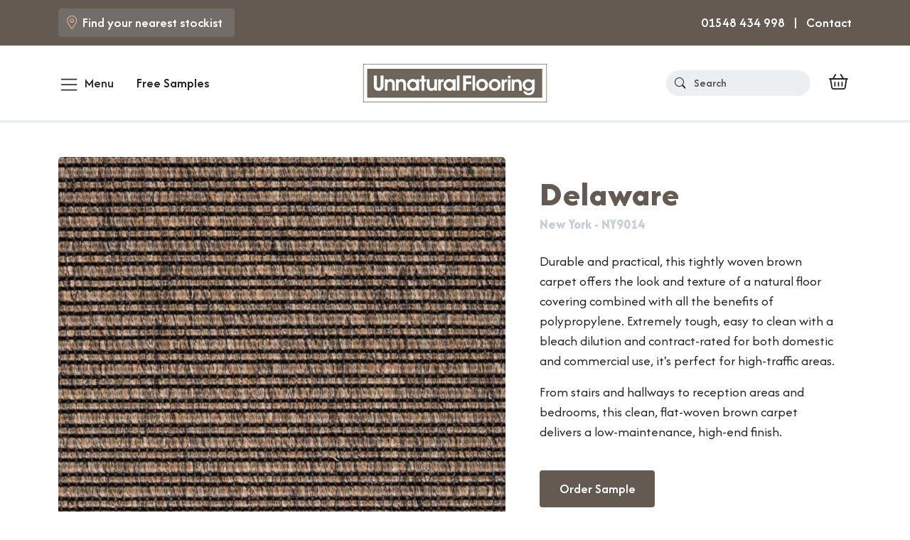

--- FILE ---
content_type: text/html; charset=UTF-8
request_url: https://www.unnaturalflooring.com/products/new-york/delaware/
body_size: 6632
content:
<!DOCTYPE html>
<html lang="en">
<head>
	<!-- Global site tag (gtag.js) - Google Analytics -->
<script async src="https://www.googletagmanager.com/gtag/js?id=UA-23574918-1"></script>
<script>
  window.dataLayer = window.dataLayer || [];
  function gtag(){dataLayer.push(arguments);}
  gtag('js', new Date());
  gtag('config', 'UA-23574918-1');
</script>	<meta charset="utf-8">
		<script type="application/ld+json">
{
  "@context": "https://schema.org",
  "@graph": [
    {
      "@type": "WebPage",
      "@id": "https://www.unnaturalflooring.com/products/new-york/delaware/#webpage",
      "url": "https://www.unnaturalflooring.com/products/new-york/delaware/",
      "name": "Delaware",
      "description": "Delaware (NY9014) from our New York range.",
      "isPartOf": {
        "@id": "https://www.unnaturalflooring.com/#website"
      },
      "primaryImageOfPage": {
        "@id": "https://www.unnaturalflooring.com/products/new-york/delaware/#primaryimage"
      },
      "breadcrumb": {
        "@id": "https://www.unnaturalflooring.com/products/new-york/delaware/#breadcrumb"
      },
      "inLanguage": "en-GB",
      "about": {
        "@id": "https://www.unnaturalflooring.com/products/new-york/delaware/#product"
      }
    },

    {
      "@type": "BreadcrumbList",
      "@id": "https://www.unnaturalflooring.com/products/new-york/delaware/#breadcrumb",
      "itemListElement": [
        {
          "@type": "ListItem",
          "position": 1,
          "name": "Home",
          "item": "https://www.unnaturalflooring.com/"
        },
        {
          "@type": "ListItem",
          "position": 2,
          "name": "New York",
          "item": "https://www.unnaturalflooring.com/products/new-york/"
        },
        {
          "@type": "ListItem",
          "position": 3,
          "name": "Delaware",
          "item": "https://www.unnaturalflooring.com/products/new-york/delaware/"
        }
      ]
    },

    {
      "@type": "ImageObject",
      "@id": "https://www.unnaturalflooring.com/products/new-york/delaware/#primaryimage",
      "contentUrl": "https://www.unnaturalflooring.com/img/products/new-york-delaware-ny9014.jpg",
      "url": "https://www.unnaturalflooring.com/img/products/new-york-delaware-ny9014.jpg",
      "caption": "Delaware from the New York range by The Unnatural Flooring Company"
    },

    {
      "@type": "Product",
      "@id": "https://www.unnaturalflooring.com/products/new-york/delaware/#product",
      "name": "Delaware",
      "sku": "NY9014",
      "mpn": "NY9014",
      "category": "Hardware > Building Materials > Flooring & Carpet",
      "image": {
        "@id": "https://www.unnaturalflooring.com/products/new-york/delaware/#primaryimage"
      },
      "description": "Delaware (NY9014) from our New York range.",
      "brand": {
        "@id": "https://www.unnaturalflooring.com/#brand"
      },
      "offers": {
        "@type": "Offer",
        "@id": "https://www.unnaturalflooring.com/products/new-york/delaware/#offer",
        "url": "https://www.unnaturalflooring.com/products/new-york/delaware/",
        "availability": "https://schema.org/InStock",
        "priceCurrency": "GBP",
        "itemCondition": "https://schema.org/NewCondition",
        "businessFunction": "https://schema.org/SellAction",
        "seller": {
          "@id": "https://www.unnaturalflooring.com/#organization"
        }
      },
      "potentialAction": [
        {
          "@type": "Action",
          "name": "Order free flooring samples",
          "target": "https://www.unnaturalflooring.com/samples/"
        },
        {
          "@type": "Action",
          "name": "Find a local stockist",
          "target": "https://www.unnaturalflooring.com/stockists/"
        }
      ],
      "mainEntityOfPage": {
        "@id": "https://www.unnaturalflooring.com/products/new-york/delaware/#webpage"
      }
    }
  ]
}
</script>
		<script type="application/ld+json">
	{
	  "@context": "https://schema.org",
	  "@graph": [
	    {
	      "@type": "Organization",
	      "@id": "https://www.unnaturalflooring.com/#organization",
	      "name": "The Unnatural Flooring Company",
	      "url": "https://www.unnaturalflooring.com/",
	      "logo": {
	        "@type": "ImageObject",
	        "@id": "https://www.unnaturalflooring.com/#logo",
	        "url": "https://www.unnaturalflooring.com/img/logo.png"
	      },
	      "telephone": "+44 1548 434998",
	      "email": "info@unnaturalflooring.com",
	      "address": {
	        "@type": "PostalAddress",
	        "streetAddress": "Heron Valley Orchards, Loddiswell",
	        "addressLocality": "Kingsbridge",
	        "addressRegion": "Devon",
	        "postalCode": "TQ7 4EA",
	        "addressCountry": "GB"
	      },
	      "sameAs": [
	        "https://www.facebook.com/unnaturalflooring/",
	        "https://x.com/UnnaturalFloor",
	        "https://www.instagram.com/unnatural.flooring/",
	        "https://uk.pinterest.com/unnaturalfloor/"
	      ]
	    },
	
	    {
	      "@type": "LocalBusiness",
	      "@id": "https://www.unnaturalflooring.com/#localbusiness",
	      "name": "The Unnatural Flooring Company",
	      "url": "https://www.unnaturalflooring.com/",
	      "image": "https://www.unnaturalflooring.com/img/logo.png",
	      "priceRange": "££",
	      "address": {
	        "@type": "PostalAddress",
	        "streetAddress": "Heron Valley Orchards, Loddiswell",
	        "addressLocality": "Kingsbridge",
	        "addressRegion": "Devon",
	        "postalCode": "TQ7 4EA",
	        "addressCountry": "GB"
	      },
	      "telephone": "+44 1548 434998",
	      "parentOrganization": {
	        "@id": "https://www.unnaturalflooring.com/#organization"
	      },
	      "hasMap": "https://goo.gl/maps/bPnbfRdQ6372"
	    },
	
	    {
	      "@type": "WebSite",
	      "@id": "https://www.unnaturalflooring.com/#website",
	      "url": "https://www.unnaturalflooring.com/",
	      "name": "The Unnatural Flooring Company",
	      "publisher": {
	        "@id": "https://www.unnaturalflooring.com/#organization"
	      },
	      "inLanguage": "en-GB",
	      "potentialAction": {
	        "@type": "SearchAction",
	        "target": "https://www.unnaturalflooring.com/?s={search_term_string}",
	        "query-input": "required name=search_term_string"
	      }
	    },
	
	    {
	      "@type": "Brand",
	      "@id": "https://www.unnaturalflooring.com/#brand",
	      "name": "The Unnatural Flooring Company",
	      "logo": {
	        "@id": "https://www.unnaturalflooring.com/#logo"
	      },
	      "url": "https://www.unnaturalflooring.com/"
	    }
	  ]
	}
	</script>
		<title>Delaware | NY9014 | Unnatural Flooring</title>
		<meta name="description" content="Get the look of a brown sisal carpet with this flat-woven, easy clean Delaware flooring. Order free Delaware carpet samples online." />

	    <meta property="og:type" content="product">
	<meta property="og:title" content="Delaware | NY9014">
	<meta property="og:url" content="https://www.unnaturalflooring.com/products/new-york/delaware/">
	<meta property="og:image" content="https://www.unnaturalflooring.com/img/products/new-york-delaware-ny9014.jpg">
	<meta property="og:description" content="Get the look of a brown sisal carpet with this flat-woven, easy clean Delaware flooring. Order free Delaware carpet samples online.">
	<meta name="twitter:card" content="summary_large_image">
	<meta property="twitter:domain" content="www.unnaturalflooring.com">
	<meta property="twitter:url" content="https://www.unnaturalflooring.com/products/new-york/delaware/">
	<meta name="twitter:title" content="Delaware | NY9014">
	<meta name="twitter:description" content="Get the look of a brown sisal carpet with this flat-woven, easy clean Delaware flooring. Order free Delaware carpet samples online.">
	<meta name="twitter:image" content="https://www.unnaturalflooring.com/img/products/new-york-delaware-ny9014.jpg">	<meta name="ss_page_type" content="product" />
	<meta name="ss_page_thumb" content="/img/products/new-york-delaware-ny9014.jpg" />
	<meta name="ss_page_additional_keywords" content=" 4m 4 m wide 4 metre meter width 4metre" />
	<meta name="ss_page_title" content="Delaware - NY9014" />
			<meta name="format-detection" content="telephone=no">
	<link rel="canonical" href="https://www.unnaturalflooring.com/products/new-york/delaware/" />
	<meta name="viewport" content="width=device-width, initial-scale=1, shrink-to-fit=no">
	<link rel="preconnect" href="https://fonts.googleapis.com">
	<link rel="preconnect" href="https://fonts.gstatic.com" crossorigin>
	<link href="https://fonts.googleapis.com/css2?family=Afacad+Flux:wght@100..1000&display=swap" rel="stylesheet">
	<link href="https://cdn.jsdelivr.net/npm/bootstrap@5.3.3/dist/css/bootstrap.min.css" rel="stylesheet" integrity="sha384-QWTKZyjpPEjISv5WaRU9OFeRpok6YctnYmDr5pNlyT2bRjXh0JMhjY6hW+ALEwIH" crossorigin="anonymous">
	<script src="https://kit.fontawesome.com/f25ec709e9.js" crossorigin="anonymous"></script>
	    <script src="https://cdn.jsdelivr.net/npm/@fancyapps/ui@5.0/dist/fancybox/fancybox.umd.js"></script>
<link
  rel="stylesheet"
  href="https://cdn.jsdelivr.net/npm/@fancyapps/ui@5.0/dist/fancybox/fancybox.css"
/>
        <link rel="stylesheet" href="/slick/slick.css">
	<link rel="stylesheet" href="/slick/slick-theme.css">
	<link rel="stylesheet" href="/css/yamm.css">
	<link rel="stylesheet" href="/css/flaticon/flaticon_unnatural_flooring_feature.css">
	<link rel="stylesheet" href="/css/custom.css?v=3434533781">
	<link rel="apple-touch-icon" sizes="180x180" href="/apple-touch-icon.png">
	<link rel="icon" type="image/png" sizes="32x32" href="/favicon-32x32.png">
	<link rel="icon" type="image/png" sizes="16x16" href="/favicon-16x16.png">
</head>
<body class='template-product'>
<div id='topbar' class='border-bottom d-none d-lg-block'>
	<div class='container'>
		<div class="row py-1">
			<div class="col py-2 d-flex align-items-center">
				<div class='me-auto'>
					<a class="btn btn-secondary" style='padding:4px 15px 4px 10px;' href="/stockists/" role="button">
						<i class='fa-light fa-location-dot mt-1 me-1' style='color: #d9b18f;'></i> Find your nearest stockist
					</a>
				</div>
				<div>
					<a href="tel:01548434998">01548 434 998</a> <span class='px-2'>|</span> <a href='/contact/' class='text-decoration-none'>Contact</a>
				</div>
			</div>
		</div>
	</div>
</div>

<div id="header" class="bg-white">
	<div class="container py-lg-2">
		<div class='row py-3 py-lg-3'>		
			<div class="col-3 col-md-4 justify-content-start d-flex align-items-center">
				<button class="navbar-toggler" type="button" data-bs-toggle="offcanvas" data-bs-target="#offcanvasNavbarLight" aria controls="offcanvasNavbarLight" aria-expanded="false" aria-label="Toggle navigation">
					<span class="navbar-toggler-icon me-3 me-xl-0"></span> <span class='ms-1 me-3 d-none d-xl-inline' style='line-height:30px;'>Menu</span>
				</button>
				<ul class='nav d-none d-lg-flex'>
					<li class="nav-item"><a href="/samples/" class="nav-link px-0 mx-3 free-samples">Free Samples</a></li>
				</ul>
				<div class="offcanvas offcanvas-start" tabindex="-1" id="offcanvasNavbarLight" aria-labelledby="offcanvasNavbarLightLabel">
					<div class="offcanvas-header">
						<button type="button" class="btn-close" data-bs-dismiss="offcanvas" aria-label="Close"></button>
					</div>
					<div class="offcanvas-body">
						
						
			<ul class="navbar-nav justify-content-end flex-grow-1 pe-3">
							<li class="nav-item">
								<a class="nav-link" aria-current="page" href="/">Home</a>
							</li>
			</ul>			
						
						
						
	<div class="accordion pe-3" id="accordionFlooring">
  <div class="accordion-item">
    <span class="accordion-header">
      <button class="accordion-button collapsed" type="button" data-bs-toggle="collapse" data-bs-target="#collapseAOne" aria-expanded="true" aria-controls="collapseAOne">
        Flooring
      </button>
    </span>
    <div id="collapseAOne" class="accordion-collapse collapse" data-bs-parent="#accordionFlooring">
      <div class="accordion-body">					
						
				<ul class="navbar-nav justify-content-end flex-grow-1">
							<li class="nav-item">
								<a class="nav-link" aria-current="page" href="/fitted-flooring/">All flooring</a>
							</li>
			</ul>		
						
						
						
						
						
						<div class="accordion" id="accordionExample">
  <div class="accordion-item">
    <span class="accordion-header">
      <button class="accordion-button" type="button" data-bs-toggle="collapse" data-bs-target="#collapseOne" aria-expanded="true" aria-controls="collapseOne">
        By type
      </button>
    </span>
    <div id="collapseOne" class="accordion-collapse collapse" data-bs-parent="#accordionExample">
      <div class="accordion-body">
        <ul class="navbar-nav">
			<li class="nav-item"><a class="nav-link" href="/fitted-flooring/woven-vinyl/">Woven Vinyl</a></li>
			<li class="nav-item"><a class="nav-link" href="/fitted-flooring/luxury-vinyl/">Luxury Vinyl</a></li>
			<li class="nav-item"><a class="nav-link" href="/fitted-flooring/washable-sisal/">Washable Sisal</a></li>
			<li class="nav-item"><a class="nav-link" href="/fitted-flooring/soft-carpet/">Soft Carpet</a></li>
			<li class="nav-item"><a class="nav-link" href="/fitted-flooring/contract/">Contract</a></li>
        </ul>
      </div>
    </div>
  </div>
  <div class="accordion-item">
    <span class="accordion-header">
      <button class="accordion-button collapsed" type="button" data-bs-toggle="collapse" data-bs-target="#collapseTwo" aria-expanded="false" aria-controls="collapseTwo">
        By range
      </button>
    </span>
    <div id="collapseTwo" class="accordion-collapse collapse" data-bs-parent="#accordionExample">
      <div class="accordion-body">
        <ul class="navbar-nav">


										<li class="nav-item"><a class="nav-link" href="/products/new-england/">New England</a></li>
										<li class="nav-item"><a class="nav-link" href="/products/the-isles/">The Isles</a></li>
										<li class="nav-item"><a class="nav-link" href="/products/new-england-contract/">New England <small style="color:#645a51;">CONTRACT</small></a></li>
										<li class="nav-item"><a class="nav-link" href="/products/new-york/">New York</a></li>
										<li class="nav-item"><a class="nav-link" href="/products/alberta/">Alberta</a></li>
										<li class="nav-item"><a class="nav-link" href="/products/unnatural-flooring/">Unnatural Flooring</a></li>
										<li class="nav-item"><a class="nav-link" href="/products/unnatural-wood/">Unnatural Wood</a></li>
										<li class="nav-item"><a class="nav-link" href="/products/copenhagen/">Copenhagen</a></li>
										<li class="nav-item"><a class="nav-link" href="/products/montreal/">Montreal</a></li>
										<li class="nav-item"><a class="nav-link" href="/products/vermont/">Vermont</a></li>
										<li class="nav-item"><a class="nav-link" href="/products/precision/">Precision</a></li>
										<li class="nav-item"><a class="nav-link" href="/products/binding/">Binding</a></li>
        </ul>
        
        
      </div>
    </div>
  </div>
  <div class="accordion-item">
    <span class="accordion-header">
      <button class="accordion-button collapsed" type="button" data-bs-toggle="collapse" data-bs-target="#collapseThree" aria-expanded="false" aria-controls="collapseThree">
        By room
      </button>
    </span>
    <div id="collapseThree" class="accordion-collapse collapse" data-bs-parent="#accordionExample">
      <div class="accordion-body">
        <ul class="navbar-nav">
			<li class="nav-item"><a class="nav-link" href="/flooring/bathroom/">Bathroom</a></li>
			<li class="nav-item"><a class="nav-link" href="/flooring/kitchen/">Kitchen</a></li>
			<li class="nav-item"><a class="nav-link" href="/flooring/office/">Office</a></li>
        </ul>
      </div>
    </div>
  </div>
</div>
      </div>			
						
						
						
		</div>
    </div>
  </div>
				
						
						
						
						
						
						<ul class="navbar-nav justify-content-end flex-grow-1 pe-3">
							<li class="nav-item">
								<a class="nav-link" aria-current="page" href="/rugs/">Rugs</a>
							</li>
							<li class="nav-item">
								<a class="nav-link" aria-current="page" href="/samples/">Free Samples</a>
							</li>
							<li class="nav-item">
								<a class="nav-link" aria-current="page" href="/stockists/">Find a Stockist</a>
							</li>
							<li class="nav-item">
								<a class="nav-link" aria-current="page" href="/stockists/">Search</a>
							</li>
							<li class="nav-item">
								<a class="nav-link" aria-current="page" href="/gallery/">Gallery</a>
							</li>
							<li class="nav-item">
								<a class="nav-link" aria-current="page" href="/articles/">Articles</a>
							</li>
							<li class="nav-item">
								<a class="nav-link" aria-current="page" href="/brochure/">Request a Brochure</a>
							</li>
							<li class="nav-item">
								<a class="nav-link" aria-current="page" href="/about/">About</a>
							</li>
							<li class="nav-item">
								<a class="nav-link" aria-current="page" href="/installation-care/">Installation & Care</a>
							</li>
							<li class="nav-item">
								<a class="nav-link" aria-current="page" href="/contact/">Contact</a>
							</li>
							
						</ul>
					</div>
				</div>
			</div>
			
			<div class="col-6 col-md-4 justify-content-center d-flex">
				<a href='/'><img id='logo' src="/img/logo.png" alt="Logo" class="d-inline-block mx-auto"></a>
			</div>
	
			<div class="col-3 col-md-4 d-flex justify-content-end align-items-center">
				<form id='search' class="form-inline d-inline me-4 d-none d-lg-block" action="/search/" method="GET">
					<div class="input-group">
	                	<span class="input-group-text bg-light" id="basic-addon1" type="submit">
							<svg xmlns="http://www.w3.org/2000/svg" width="16" height="16" fill="currentColor" class="bi bi-search" viewBox="0 0 16 16">
								<path d="M11.742 10.344a6.5 6.5 0 1 0-1.397 1.398h-.001q.044.06.098.115l3.85 3.85a1 1 0 0 0 1.415-1.414l-3.85-3.85a1 1 0 0 0-.115-.1zM12 6.5a5.5 5.5 0 1 1-11 0 5.5 5.5 0 0 1 11 0"></path>
							</svg>
						</span>
						<input type="search" class="form-control rounded-pill bg-light" name="q" placeholder="Search" aria-label="Search" aria-describedby="basic-addon1">
					</div>
				</form>

				<a class='d-flex align-items-center text-decoration-none' href='/basket/'>
					<i class="flaticon-basket me-1 position-relative" style="font-size:30px; margin-top:0.45rem !important">
										</i>
				</a>
			</div>
		</div>
	</div>
</div><section class='pt-4 pb-4 separate'>
	<div class='container pt-lg-4 pb-lg-5'>
		<div class='row'>
			<div class='col-12 col-lg-7 pe-md-3 pe-xl-4'>
				<div class='sticky-top'>
					<h1 class='d-block d-lg-none'>Delaware</h1>
					<p class="c-brown mb-4 d-block d-lg-none"><strong>New York - NY9014</strong></p>
													<a href='/img/products/new-york-delaware-ny9014.jpg' data-thumb='/img/products/new-york-delaware-ny9014.jpg' data-fancybox="gallery" data-caption="Delaware (New York range - NY9014)">
																<img class='bordered img-fluid mx-0 d-block mb-2' src='/img/products/new-york-delaware-ny9014.jpg' alt='Delaware' style='width: 100%;'>	
								</a>
													<div class='row'>
											</div>
				</div>
			</div>
			<div class='col-12 col-lg-5 range-product-features px-md-3 px-lg-4'>	
				<div class=''>
					<div class='mt-4'></div>
					
					<h1 class='mt-0 me-3 d-none d-lg-block mb-0'>Delaware</h1>
					<p class="c-brown mb-3 mb-4 mt-0 d-none d-lg-block fw-800" style='color:#c7cfd9'>New York - NY9014</p>
										<p>Durable and practical, this tightly woven brown carpet offers the look and texture of a natural floor covering combined with all the benefits of polypropylene. Extremely tough, easy to clean with a bleach dilution and contract-rated for both domestic and commercial use, it's perfect for high-traffic areas.</p>
<p class='mb-4'>From stairs and hallways to reception areas and bedrooms, this clean, flat-woven brown carpet delivers a low-maintenance, high-end finish.</p>																
				
			
													<a role="button" href="javascript:void(0)" class="btn btn-primary add-to-basket mt-3" data-product-code='NY9014'> Order Sample</a>
												<div class='mt-5'></div>
	
					<h2 class='h4 c-body fw-800 mb-0'>Features</h2>

															

					<div class="row pt-3 text-center g-3">
								<div class="col-6 col-md-4 col-lg-6 col-xxl-4">
						<div class="bg-light border feature-box p-4 h-100 rounded d-flex flex-column">
							<i class="flaticon-large flaticon-tape"></i>
							<span class='lh-sm'>4m width</span>
						</div>
					</div>
										<div class="col-6 col-md-4 col-lg-6 col-xxl-4">
						<div class="bg-light border feature-box p-4 h-100 rounded d-flex flex-column">
							<i class="flaticon-large flaticon-lotus"></i>
							<span class='lh-sm'>Sisal-look</span>
						</div>
					</div>
										<div class="col-6 col-md-4 col-lg-6 col-xxl-4">
						<div class="bg-light border feature-box p-4 h-100 rounded d-flex flex-column">
							<i class="flaticon-large flaticon-wipe"></i>
							<span class='lh-sm'>Easy to clean</span>
						</div>
					</div>
										<div class="col-6 col-md-4 col-lg-6 col-xxl-4">
						<div class="bg-light border feature-box p-4 h-100 rounded d-flex flex-column">
							<i class="flaticon-large flaticon-swivel-chair"></i>
							<span class='lh-sm'>Castor chair approved</span>
						</div>
					</div>
										<div class="col-6 col-md-4 col-lg-6 col-xxl-4">
						<div class="bg-light border feature-box p-4 h-100 rounded d-flex flex-column">
							<i class="flaticon-large flaticon-clean"></i>
							<span class='lh-sm'>Bleach cleanable</span>
						</div>
					</div>
										<div class="col-6 col-md-4 col-lg-6 col-xxl-4">
						<div class="bg-light border feature-box p-4 h-100 rounded d-flex flex-column">
							<i class="flaticon-large flaticon-stairs"></i>
							<span class='lh-sm'>Suitable for stairs</span>
						</div>
					</div>
										<div class="col-6 col-md-4 col-lg-6 col-xxl-4">
						<div class="bg-light border feature-box p-4 h-100 rounded d-flex flex-column">
							<i class="flaticon-large flaticon-rug"></i>
							<span class='lh-sm'>Can be made into rugs</span>
						</div>
					</div>
										<div class="col-6 col-md-4 col-lg-6 col-xxl-4">
						<div class="bg-light border feature-box p-4 h-100 rounded d-flex flex-column">
							<i class="flaticon-large flaticon-rays"></i>
							<span class='lh-sm'>UV stable</span>
						</div>
					</div>
										<div class="col-6 col-md-4 col-lg-6 col-xxl-4">
						<div class="bg-light border feature-box p-4 h-100 rounded d-flex flex-column">
							<i class="flaticon-large flaticon-building"></i>
							<span class='lh-sm'>Contract wear rating</span>
						</div>
					</div>
										<div class="col-6 col-md-4 col-lg-6 col-xxl-4">
						<div class="bg-light border feature-box p-4 h-100 rounded d-flex flex-column">
							<i class="flaticon-large flaticon-underfloor-heating"></i>
							<span class='lh-sm'>Underfloor heating</span>
						</div>
					</div>
							
		</div>



												<h2 class='h4 c-body fw-800 mt-5 mb-3'>Documents</h2>
<div class='rounded p-4' style='border: 1px solid #262524;'>
							<ul class='list-unstyled m-0'>								<li><a class='text-decoration-none' href='/files/new-york-installation-instructions.pdf'><i class='flaticon-file me-2'></i>Installation instructions</a></li>
																<li><a class='text-decoration-none' href='/files/new-york-technical-specifications.pdf'><i class='flaticon-file me-2'></i>Technical specifications</a></li>
																<li><a class='text-decoration-none' href='/files/new-york-care-and-cleaning-guide.pdf'><i class='flaticon-file me-2'></i>Care and cleaning guide</a></li>
								</ul>							</div>
							
								
				</div>
			</div>
		</div>
	</div>
</section>
<section class='pt-1 pb-5'>
	<div class="container separate pt-4">
		<div class="row">
			<div class="col py-4">
				<div class="row">
					<div class='col text-center px-0'>
						<h3 class='h2 mb-4'>Also in the New York range</h3>
						<div class='similar-slider mt-2'>
															<div>
										<div class="product">
											<a href='/products/new-york/hudson/'>
												<div class='product-image'>
													<img class='img-fluid mx-0 mb-3 w-100' src='/img/products/new-york-hudson-ny9012-thumb.jpg' alt='Hudson' width='400' height='400'>
												</div>
	
												<h3 class='mb-0 mt-2'>Hudson</h3>
												<span class='code alt'><strong>NY9012</strong></span>
											</a>
										</div>
									</div>
									
									
																	<div>
										<div class="product">
											<a href='/products/new-york/coney/'>
												<div class='product-image'>
													<img class='img-fluid mx-0 mb-3 w-100' src='/img/products/new-york-coney-ny9013-thumb.jpg' alt='Coney' width='400' height='400'>
												</div>
	
												<h3 class='mb-0 mt-2'>Coney</h3>
												<span class='code alt'><strong>NY9013</strong></span>
											</a>
										</div>
									</div>
									
									
																	<div>
										<div class="product">
											<a href='/products/new-york/silver-mine/'>
												<div class='product-image'>
													<img class='img-fluid mx-0 mb-3 w-100' src='/img/products/new-york-silver-mine-ny9015-thumb.jpg' alt='Silver Mine' width='400' height='400'>
												</div>
	
												<h3 class='mb-0 mt-2'>Silver Mine</h3>
												<span class='code alt'><strong>NY9015</strong></span>
											</a>
										</div>
									</div>
									
									
																	<div>
										<div class="product">
											<a href='/products/new-york/seeley/'>
												<div class='product-image'>
													<img class='img-fluid mx-0 mb-3 w-100' src='/img/products/new-york-seeley-ny9016-thumb.jpg' alt='Seeley' width='400' height='400'>
												</div>
	
												<h3 class='mb-0 mt-2'>Seeley</h3>
												<span class='code alt'><strong>NY9016</strong></span>
											</a>
										</div>
									</div>
									
									
																	<div>
										<div class="product">
											<a href='/products/new-york/forge/'>
												<div class='product-image'>
													<img class='img-fluid mx-0 mb-3 w-100' src='/img/products/new-york-forge-ny9017-thumb.jpg' alt='Forge' width='400' height='400'>
												</div>
	
												<h3 class='mb-0 mt-2'>Forge</h3>
												<span class='code alt'><strong>NY9017</strong></span>
											</a>
										</div>
									</div>
									
									
																	<div>
										<div class="product">
											<a href='/products/new-york/broadway/'>
												<div class='product-image'>
													<img class='img-fluid mx-0 mb-3 w-100' src='/img/products/new-york-broadway-ny9003-thumb.jpg' alt='Broadway' width='400' height='400'>
												</div>
	
												<h3 class='mb-0 mt-2'>Broadway</h3>
												<span class='code alt'><strong>NY9003</strong></span>
											</a>
										</div>
									</div>
									
									
																	<div>
										<div class="product">
											<a href='/products/new-york/lexington/'>
												<div class='product-image'>
													<img class='img-fluid mx-0 mb-3 w-100' src='/img/products/new-york-lexington-ny9005-thumb.jpg' alt='Lexington' width='400' height='400'>
												</div>
	
												<h3 class='mb-0 mt-2'>Lexington</h3>
												<span class='code alt'><strong>NY9005</strong></span>
											</a>
										</div>
									</div>
									
									
																	<div>
										<div class="product">
											<a href='/products/new-york/madison/'>
												<div class='product-image'>
													<img class='img-fluid mx-0 mb-3 w-100' src='/img/products/new-york-madison-ny9002-thumb.jpg' alt='Madison' width='400' height='400'>
												</div>
	
												<h3 class='mb-0 mt-2'>Madison</h3>
												<span class='code alt'><strong>NY9002</strong></span>
											</a>
										</div>
									</div>
									
									
														</div>
					</div>
				</div>

				<div class="row">
					<div class='col text-center'>
						<a style='white-space: normal;' class="btn btn-lg btn-secondary mt-4" href="/products/new-york/" role="button">View all from this range</a>
					</div>
				</div>
			</div>
		</div>
	</div>
</section>
<footer class='bg-brown py-5 c-white'>
	<div class="container">
		<div class="row">			
			<div class="col-12 col-md-6 col-lg-4">
				<h5 class="h4 mb-4">Contact us</h5>
				<p><strong>The Unnatural Flooring Company</strong><br>
					Heron Valley Orchards<br>
					Loddiswell<br>
					Kingsbridge<br>
					Devon<br>
					TQ7 4EA
				</p>
				<p><strong>Telephone</strong> 01548 434 998</p>
				<p class="mb-4"><strong>Email</strong> <a href="mailto:info@unnaturalflooring.com">info@unnaturalflooring.com</a></p>
				<a href="https://www.facebook.com/unnaturalflooring/" target="_blank"><i class="fab fa-facebook fa-lg pr-3" aria-hidden="true"></i></a>
				<a href="https://www.instagram.com/unnatural.flooring/" target="_blank"><i class="fab fa-instagram fa-lg pr-3" aria-hidden="true"></i></a>
				<a href="https://www.pinterest.co.uk/unnaturalfloor/" target="_blank"><i class="fab fa-pinterest fa-lg" aria-hidden="true"></i></a>
			</div>
			<div class="col-12 col-md-6 col-lg-4">
				<h5 class="h4 mb-4 mt-5 mt-md-0">Useful links</h5>
				<ul class="list-unstyled">
					<li><a href="/">Home</a></li>
					<li><a href="/fitted-flooring/">Fitted flooring</a></li>					
					<li><a href="/rugs/">Rugs</a></li>
					<li><a href="/stockists/">Find a stockist</a></li>
					<li><a href="/samples/">Free samples</a></li>
					<li><a href="/about/">About us</a></li>
					<li><a href="/contact/">Contact</a></li>
					<li><a href="/installation-care/">Installation and care</a></li>
					<li><a href="/brochure/">Request a brochure</a></li>
				</ul>
			</div>
			<div class="col-12 col-md-6 col-lg-4 mt-0 mt-md-5 mt-lg-0">
				<h5 class="h4 mb-4 mt-5 mt-md-0">Our ranges</h5>
				<ul class="list-unstyled">
					<li><a href="/products/new-england/">New England</a></li>
					<li><a href="/products/new-england-contract/">New England CONTRACT</a></li>
					<li><a href="/products/new-york/">New York</a></li>
					<li><a href="/products/alberta/">Alberta</a></li>
					<li><a href="/products/unnatural-flooring/">Unnatural Flooring</a></li>
					<li><a href="/products/unnatural-wood/">Unnatural Wood</a></li>
					<li><a href="/products/copenhagen/">Copenhagen</a></li>
					<li><a href="/products/montreal/">Montreal</a></li>
					<li><a href="/products/vermont/">Vermont</a></li>
					<li><a href="/products/precision/">Precision</a></li>
					<li><a href="/products/binding/">Binding</a></li>
					<li><a href="/fitted-flooring/">View all</a></li>
				</ul>
			</div>
		</div>
		<div class="row mt-5">
			<div class="col-12">
				<p class="m-0">&copy; 2026 Unnatural Flooring | <a href="/cookies/">Cookies</a></p>
			</div>
		</div>
	</div>
</footer>	
	<script src="/js/jquery-3.3.1.min.js"></script>
	<script src="https://cdn.jsdelivr.net/npm/@popperjs/core@2.11.8/dist/umd/popper.min.js" integrity="sha384-I7E8VVD/ismYTF4hNIPjVp/Zjvgyol6VFvRkX/vR+Vc4jQkC+hVqc2pM8ODewa9r" crossorigin="anonymous"></script>
	<script src="https://cdn.jsdelivr.net/npm/bootstrap@5.3.3/dist/js/bootstrap.min.js" integrity="sha384-0pUGZvbkm6XF6gxjEnlmuGrJXVbNuzT9qBBavbLwCsOGabYfZo0T0to5eqruptLy" crossorigin="anonymous"></script>
	<script src="https://cdn.jsdelivr.net/npm/masonry-layout@4.2.2/dist/masonry.pkgd.min.js" integrity="sha384-GNFwBvfVxBkLMJpYMOABq3c+d3KnQxudP/mGPkzpZSTYykLBNsZEnG2D9G/X/+7D" crossorigin="anonymous" async></script>
    <script src="/slick/slick.min.js"></script>
    <script src="/js/main.js"></script>
    	<script>
	Fancybox.bind("[data-fancybox]", {
  // Your custom options
});
		
	</script>
          </body>
</html>

--- FILE ---
content_type: text/css
request_url: https://www.unnaturalflooring.com/css/flaticon/flaticon_unnatural_flooring_feature.css
body_size: 325
content:
/*!
*    ______ _       _   _
*    |  ____| |     | | (_)
*    | |__  | | __ _| |_ _  ___ ___  _ __
*    |  __| | |/ _` | __| |/ __/ _ \| '_ \
*    | |    | | (_| | |_| | (_| (_) | | | |
*    |_|    |_|\__,_|\__|_|\___\___/|_| |_|
*
*         https://www.flaticon.com
*/

@font-face {
    font-family: "flaticon_unnatural_flooring_feature";
    src: url("./flaticon_unnatural_flooring_feature.woff2?261a2d91bb1f58c5743a2f9291349a32") format("woff2"),
url("./flaticon_unnatural_flooring_feature.woff?261a2d91bb1f58c5743a2f9291349a32") format("woff"),
url("./flaticon_unnatural_flooring_feature.eot?261a2d91bb1f58c5743a2f9291349a32#iefix") format("embedded-opentype"),
url("./flaticon_unnatural_flooring_feature.ttf?261a2d91bb1f58c5743a2f9291349a32") format("truetype"),
url("./flaticon_unnatural_flooring_feature.svg?261a2d91bb1f58c5743a2f9291349a32#flaticon_unnatural_flooring_feature") format("svg")
}

i[class^="flaticon-"]:before, i[class*=" flaticon-"]:before {
    font-family: flaticon_unnatural_flooring_feature !important;
    font-style: normal;
    font-weight: normal !important;
    font-variant: normal;
    text-transform: none;
    line-height: 1;
    -webkit-font-smoothing: antialiased;
    -moz-osx-font-smoothing: grayscale;
}

.flaticon-knitting:before {
    content: "\f101";
}
.flaticon-clean:before {
    content: "\f102";
}
.flaticon-wipe:before {
    content: "\f103";
}
.flaticon-swivel-chair:before {
    content: "\f104";
}
.flaticon-building:before {
    content: "\f105";
}
.flaticon-home:before {
    content: "\f106";
}
.flaticon-shoe-prints:before {
    content: "\f107";
}
.flaticon-moth:before {
    content: "\f108";
}
.flaticon-underfloor-heating:before {
    content: "\f109";
}
.flaticon-rays:before {
    content: "\f10a";
}
.flaticon-stairs:before {
    content: "\f10b";
}
.flaticon-water:before {
    content: "\f10c";
}
.flaticon-color-palette:before {
    content: "\f10d";
}
.flaticon-map:before {
    content: "\f10e";
}
.flaticon-rug:before {
    content: "\f10f";
}
.flaticon-lotus:before {
    content: "\f110";
}
.flaticon-file:before {
    content: "\f111";
}
.flaticon-tape:before {
    content: "\f112";
}
.flaticon-basket:before {
    content: "\f113";
}



--- FILE ---
content_type: text/css
request_url: https://www.unnaturalflooring.com/css/custom.css?v=3434533781
body_size: 2860
content:
html, body { height: 100%; }
body { font-size: 19px; color: #262524; font-family: "Afacad Flux", sans-serif; /* background: #fcfcfc; */ font-weight: 400; position: relative; -webkit-font-smoothing: antialiased; -moz-osx-font-smoothing: grayscale; }

.c-body { color: #262524 !important;}
.c-brown { color: #645a51;}
.bg-brown { background-color: #645a51 !important;}
h1, h2, h3, h4, h5, h6, .h1, .h2, .h3, .h4, .h5, .h6 { font-weight: 800; color: #645a51;}
h1, .h1, h2, .h2 {  letter-spacing: 1px}
h3, h4, h5, h6, .h3, .h4, .h5, .h6 { font-weight: 700;}
.bg-dark { background-color: #262524 !important; }
.fw-800 { font-weight: 800; }
a { color: #262524; }
a:hover { color: #777; }
.form-control { border-radius: 0}
.c-light { color: #bbb; }
.product .c-light a { color: #bbb; }
.card h3 { text-shadow: 2px 2px 25px rgba(0, 0, 0, .5); }
.card-img-overlay h3 { text-shadow: 2px 2px 5px rgba(0, 0, 0, 0.4); }

#header { border-bottom: 1px solid #ECEFF2; }

#logo { max-width: 200px; border-radius: 0 !important }

.separate { border-top: 4px solid #eceff2;}

.product .btn { padding:0.15rem; }
#homeHeroDesktop h1 { font-size: 3rem; font-weight: 700; line-height: 1;}
.rounded { border-radius: 4px; }



.add-to-basket:focus-visible { background-color: transparent; border-color: #ccc; color: #262524; border-width: 1px; box-shadow: none; }
.add-to-basket:active, .add-to-basket:first-child:active { background-color: transparent !important; border-color: #ccc !important; color: #262524 !important; border-width: 1px; box-shadow: none !important; }


/* accordion in offcanvas nav */

.offcanvas .accordion { border: 0; border-radius: 0}
.offcanvas .accordion-item { /* border: 0; */ border-left:0; border-right:0; border-top:0; border-radius: 0 }
.offcanvas .accordion-body { padding: 0 0 0 15px; border-radius: 0}
.offcanvas .nav-item { border-bottom: 1px solid #dee2e6;}
.offcanvas .nav-link { padding-top: 0.75rem; padding-bottom: 0.75rem; }
.offcanvas .accordion-item:last-of-type>.accordion-header .accordion-button.collapsed { border-radius: 0; }
.offcanvas .accordion-item:first-of-type>.accordion-header .accordion-button.collapsed { border-radius: 0; }
.offcanvas .accordion-item:last-of-type { border-bottom:0}
.offcanvas .accordion-button:not(.collapsed) { background-color: transparent; }
.offcanvas .navbar-nav li:first-child { border-top: 1px solid #dee2e6; }
.offcanvas .accordion-button {padding-left: 0; font-size: var(--bs-nav-link-font-size);
    font-weight: var(--bs-nav-link-font-weight) !important;}

.offcanvas .accordion-body .navbar-nav li:first-child { border-top: 0;}
.carousel-indicators .active { background-color: #d9b18f; opacity: 1}
.carousel-indicators [data-bs-target] { width: 40px; opacity: 0.75; height: 3px }
.carousel-caption { top: 50%; transform: translateY(-50%); bottom: initial; max-width:50%; text-align: left; right:auto; left: 5%; }

.flaticon-large { font-size: 56px; }
.feature-box i[class^="flaticon-"]:before, i[class*=" flaticon-"]:before {  }
#header i { font-size: 24px; }

#header input:focus {
    outline: none !important; border: 0 !important; box-shadow: none !important;
}
#header .input-group-text { padding-right: 0}
#search input.form-control { border: 0; border-left: 0; border-top-left-radius: 0 !important; border-bottom-left-radius: 0 !important; color: #262524; font-weight: 600; }

#search .input-group-text {  border: 0; border-top-left-radius: var(--bs-border-radius-pill) !important; border-bottom-left-radius: var(--bs-border-radius-pill) !important; }

.bg-light { /* background-color: #c7cfd9; */ background-color: #eceff2 !important }

.nav-link:focus, .nav-link:hover { color: #262524; }

.c-red { color: #D5666C; }
input.clever { display:none}
#topbar a { text-decoration: none; color: #fff; }
#topbar { color: #fff; background-color: #645a51; font-weight: 600; }
#header { font-weight: 600; }
#header button { font-weight: 500; }
/* #header { -webkit-box-shadow: 0 2px 5px 0 rgba(0, 0, 0, .1); box-shadow: 0 2px 5px 0 rgba(0, 0, 0, .1); } */
.product-image-box { position: relative; }
/* .product-image-box .product-image-b { position: absolute; left: 0; top: 0; display: none; } */
.product-image-b { display: none; }
.product-image-box:hover .product-image-a { display: none; }
.product-image-box:hover .product-image-b { display: block; }

body.template-product .sticky-top { top: 25px; }

img.oversize { width: 100%; } /* because images sized for the lg breakpoint aren't quite bit enough for the xl breakpoint after moving to BS5.3.3 (so stretch them) */

.uf-shadow { text-shadow: 2px 2px 5px rgba(0, 0, 0, 0.4); }

/*
#product-accordion .accordion-item { background-color: transparent; border-right: 0; border-left: 0; border-top:0; border-radius: 0}
#product-accordion .accordion-button { border-radius: 0; background-color: transparent; padding-left: 0; font-weight: 600; padding-top: 16px; padding-bottom:16px; font-size: 1.25rem;}
#product-accordion .accordion-body { padding-left: 0}
#product-accordion .accordion-button:not(.collapsed) { background-color: transparent; color: #262524; border:0; }
#product-accordion .accordion-body a { text-decoration: none; }
#product-accordion  .accordion-button:focus { box-shadow: none; border-color: #dee2e6; }
*/

#accordion-filters .accordion-item { background-color: transparent; border-right: 0; border-left: 0; border-top:0; border-radius: 0}
#accordion-filters .accordion-button { border-radius: 0; background-color: transparent; padding-left: 0; font-weight: 700; padding-top: 16px; padding-bottom:16px; font-size: 1.25rem;}
#accordion-filters .accordion-body { padding-left: 0}
#accordion-filters .accordion-button:not(.collapsed) { background-color: transparent; color: #262524; border:0; }
#accordion-filters .accordion-body a { text-decoration: none; }
#accordion-filters  .accordion-button:focus { box-shadow: none; border-color: #dee2e6; }

.card { border-radius: 5px; border: 0; }
.card-img-overlay, .card-img { border-radius: 5px}

/* .range-slider .slick-dots { bottom: -40px; } */
.range-slider a.stretched-link { text-decoration: none; }

/* turn slick dots into lines */
.slick-dots li { width: 8px; height: 8px; margin: 0 5px; padding: 0; }
.slick-dots li button { width: 8px; height: 8px; padding: 0; background-color: #c7cfd9; }
.slick-dots li.slick-active button { background-color: #d9b18f}
.slick-dots li button:before { content: '' }
footer, footer h5, footer .h4 { color: #fff; }
footer a { color: #fff; text-decoration: none; }
footer a:hover { color: #fff; opacity: 0.8; }


hr { color: #bbb; background-color: #bbb; height:1px; }

.text-secondary { color: #c7cfd9}

.feature-box { font-weight: 700; font-size: 18px; }

#home-banner { background-position: center center; position: relative; background-size: cover; background-image: linear-gradient(180deg, rgba(0,0,0,0.6208858543417367) 0%, rgba(255,255,255,0) 30%, rgba(255,255,255,0) 100%), url('/img/new/hero-no-gradient.jpg');}
#home-banner .content { position: absolute; bottom: 100px; left: 100px; min-width: 400px; max-width: 600px; }
#home-banner h1 { font-size: 3.75rem}
.c-white { color: #fff; }

/* a.free-samples {  border-bottom: 2px solid #D5666C; } */

.btn { font-size: 19px; border-radius: 4px; padding: 0.6rem 1.6rem; border-width: 2px; text-decoration: none; font-weight: 600;  }

.btn-primary { background-color: #645a51; border-color: #645a51; color: #fff; }
.btn-primary:hover { background-color: #fff; border-color: #645a51; color: #645a51; }

.btn-outline-primary { background-color: #fff; border-color: #645a51; color: #645a51; }
.btn-outline-primary:hover { background-color: #645a51; border-color: #645a51; color: #fff; }

.btn-secondary { background-color: #c7cfd9; border-color: #c7cfd9; color: #262524; }
.btn-secondary:hover { background-color: #fff; border-color: #c7cfd9; color: #262524; }

#topbar .btn-secondary { background-color: #736d6a; border-color: #736d6a; color: #fff; }
#topbar .btn-secondary:hover { background-color: #c7cfd9; border-color: #c7cfd9; color: #262524; }


.btn-outline-secondary { background-color: #fff; border-color: #645a51; color: #645a51; }
.btn-outline-secondary:hover { background-color: #645a51; border-color: #645a51; color: #fff; }

/* use .btn-info for add to cart buttons product grids */
.btn-info { background-color: transparent; border-color: #ccc; color: #262524; border-width: 1px; }
.btn-info:hover { background-color: #fff; border-color: #D5666C; color: #D5666C; }

/* use .btn-success for already in cart buttons in product grids */
.btn-success { background-color: transparent; border-color: #D5666C; color: #D5666C; border-width: 1px; }
.btn-success:hover { background-color: transparent; border-color: #D5666C; color: #D5666C; border-width: 1px; }


.btn-light { background-color: white; border-color: #fff; color: #262524; }
.btn-light:hover { background-color: #645a51; border-color: #645a51; color: #fff; }

.btn-outline-light { background-color: transparent; border-color: #fff; color: #fff; }
.btn-outline-light:hover { background-color: #fff; border-color: #fff; color: #645a51; }

/* .slick-dots li button:before { font-size: 11px;} */

/*
.btn-primary { color: #fff; background-color: #645a51; border-color: #645a51;}
.btn-primary:hover { color: #645a51; background-color: #fff;  border-color: #645a51}
*/

.btn-warning { color: #fff; background-color: #D5666C; border-color: #D5666C; }

#stockists-map { height: 300px; width: 100%; overflow:hidden; }
.alt { color: #bbb; text-transform: uppercase; font-weight: 300; }

.product a { text-decoration: none; }

/*
.btn-in-basket { color: #262524; background-color: #d4edda; border-color: #c3e6cb; border-width: 1px !important }
.btn-in-basket:hover { color: #262524; background-color: #d4edda;  border-color: #c3e6cb}
*/

/*
.add-to-basket { color: #262524; background-color: transparent; border-color: #ccc; border-width: 1px !important}
.add-to-basket:hover { color: #262524; background-color: #d4edda;  border-color: #c3e6cb}
*/

.template-product .range-product-features p { padding-right: 10px; }



.navbar-toggler-icon {
  background-image: url("data:image/svg+xml,%3csvg xmlns='http://www.w3.org/2000/svg' viewBox='0 0 30 30'%3e%3cpath stroke='rgba(51,51,51, 1)' stroke-linecap='round' stroke-miterlimit='10' stroke-width='2' d='M4 7h22M4 15h22M4 23h22'/%3e%3c/svg%3e") !important;
}

img { border-radius: 5px; }
.page-home .nav-link { color: #fff; font-weight: 600; }
.nav-link { color: #262524; }
.nav-link strong { font-weight: 700; }

#home-banner { min-height: 400px; }

/* Small devices (landscape phones, 576px and up) */
@media (min-width: 576px)
{	

.range-slider .slick-slide { margin: 0 10px;}
.collection-slider .slick-slide { margin: 0 10px;}
.similar-slider .slick-slide { margin: 0 10px;}

}

/* Medium devices (tablets, 768px and up) */
@media (min-width: 768px)
{
	#stockists-map { height: 400px; }
	#logo { max-width: 210px; }
}

/* Large devices (desktops, 992px and up) */
@media (min-width: 992px)
{
	#header { border: 0 !important}
	#home-carousel { min-height: 650px; }
    .navbar-expand-lg .navbar-nav .nav-link { padding-right: 15px; padding-left: 15px; }
    #homeHeroDesktop h1 { font-size: 4.5rem; }
    .carousel-caption { max-width:60%; }
    #logo { max-width: 260px; }
}

/* Extra large devices (large desktops, 1200px and up) */
@media (min-width: 1200px)
{
	#home-carousel { min-height: 750px; }
	.h1, h1 { font-size: 3rem; }
	#stockists-map { height: 550px; }
	.h2, h2 {
        font-size: 2.5rem;
    }
    .h3, h3 {
        font-size: 2rem;
    }
}

@media (min-width: 1400px)
{
	#home-carousel { min-height: 850px; }
	#homeHeroDesktop h1 { font-size: 5.25rem; }
	.carousel-caption { max-width:45%; }
}


#samples-filter label { font-weight: 400; cursor: pointer; }
#samples-filter .image-checkbox input[type="checkbox"] { display: none; }
#samples-filter .image-checkbox .thisischecked img { border: 2px solid #645a51; }
#samples-filter .image-checkbox div.isitchecked {position:absolute; bottom: 1px; right:-4px; display: none; color: green; background-color: #fff}
#samples-filter .image-checkbox div.isitchecked .fas { padding: 1px 3px;}
#samples-filter .image-checkbox .thisischecked div.isitchecked {display: block; }
#samples-filter .image-checkbox img { padding: 2px; border: 2px solid white}


/* MEGAMUENU */
/* https://bootstrap-menu.com/detail-megamenu.html */
.navbar .megamenu{ padding: 1rem; }

/* ============ desktop view ============ */
@media all and (min-width: 992px) {

  .navbar .has-megamenu{position:static!important;}
  .navbar .megamenu{left:0; right:0; width:100%; margin-top:0;  }

}	
/* ============ desktop view .end// ============ */

/* ============ mobile view ============ */
@media(max-width: 991px){
  .navbar.fixed-top .navbar-collapse, .navbar.sticky-top .navbar-collapse{
    overflow-y: auto;
      max-height: 90vh;
      margin-top:10px;
  }
}
/* ============ mobile view .end// ============ */
	
	

--- FILE ---
content_type: text/javascript
request_url: https://www.unnaturalflooring.com/js/main.js
body_size: 1257
content:
$(document).ready(function(){

	document.addEventListener('storerocket-storelocator-search', (e) => {
		gtag('event', 'stockist_search', {
			'event_category' : 'engagement',
			'event_label' : event.detail.query
		});
	})



	// rugs page
	$( "form#rug select#rug_colour" ).on( "change", function() {
		$( "p#rug_max_width" ).html("");
		new_src = $(this).find(':selected').attr('data-img');
		max_width = $(this).find(':selected').attr('data-max-width');
		$( "div#rug_colour_preview" ).html("<img class='img-fluid border' style='max-width: 125px;' src='" + new_src + "'>");
		if (max_width)
		{
			$( "p#rug_max_width" ).html("<small style='color:red'>Max. width " + max_width + "cm</small>");
			$("input#rug_width").attr("max", max_width);
			$("div#rug_width_feedback").html("Please enter a rug width no more than " + max_width + "cm");
		}
	});
	$( "form#rug select#rug_binding" ).on( "change", function() {
		new_src = $(this).find(':selected').attr('data-img');
		$( "div#rug_binding_preview" ).html("<img class='img-fluid border' style='max-width: 125px;' src='" + new_src + "'>");
	});
	
	$('[data-toggle="popover"]').popover({
		html: true
	})

	$('.popover-dismiss').popover({
	  trigger: 'focus'
	})

/*
	function updateBasketItemCount(items)
	{
		var item_text = '';
		var item_count = $('span#basket-item-count');
		if (items == 0) item_text = '0 samples';
		else if (items == 1) item_text = '1 sample';
		else item_text = items + ' samples';
		item_count.text(item_text);
	}
*/
	
/*
	function getBasketItemCount()
	{
		
	}
*/


	$( "a.add-to-basket" ).click(function(){
		// var element = this;
		$.ajax({
			method: "POST",
			url: "/inc/add-to-basket.ajax.php",
			data: { product_code: $(this).attr('data-product-code') }
		})
		.done(function() {
			// alert( "Data Saved: " + msg );
			// updateBasketItemCount(msg);
			location.reload();
			// $(element).remove();
			
		});
	});

	$( "a.remove-from-basket" ).click(function(){
		$.ajax({
			method: "POST",
			url: "/inc/remove-from-basket.ajax.php",
			data: { product_code: $(this).attr('data-product-code') }
		})
		.done(function( product_code ) {
			// $("tr[data-product-code=" + product_code + "]").remove();
			location.reload();
			// alert(product_code);
			//alert( "Data Saved: " + msg );
			//updateBasketItemCount(msg);
		});
	});

if ($(".slick-homepage-carousel").length) {
	$('.slick-homepage-carousel').slick({
		lazyLoad: 'ondemand',
		nextArrow: '<i class="fas fa-chevron-right fa-4x slick-next"></i>',
		prevArrow: '<i class="fas fa-chevron-left slick-prev"></i>',
		infinite: true,
		centerMode: true,
		centerPadding: '200px',
		slidesToShow: 1,
		slidesToScroll: 1,
		infinte:true,
		speed: 600,
		dots: false,
		variableWidth: true,
		responsive: [
			
			{
				breakpoint: 1200,
				settings:
				{
					arrows:true
				}
			},
			{
				breakpoint: 992,
				settings:
				{
					
				}
			},
			{
				breakpoint: 768,
				settings:
				{
					arrows:true,
					centerMode: true,
					centerPadding: '200px'
				}
			},
			{
				breakpoint: 576,
				settings:
				{
					arrows:false,
					centerMode: false
				}
			}
		]
	});
	
	}
	
	
	
if ($(".slick-homepage-carousel-mobile").length) {
	$('.slick-homepage-carousel-mobile').slick({
		lazyLoad: 'ondemand',
		nextArrow: '<i class="fas fa-chevron-right fa-4x slick-next"></i>',
		prevArrow: '<i class="fas fa-chevron-left slick-prev"></i>',
		infinite: true,
		slidesToShow: 1,
		slidesToScroll: 1,
		infinte:true,
		speed: 600,
		dots: false,
		arrows: true
	});
	
	}
	
	

if ($(".slick-homepage-ranges").length) {
	
	$('.slick-homepage-ranges').slick({
		lazyLoad: 'ondemand',
  dots: true,
  infinite: true,
  speed: 300,
  arrows: false,
  slidesToShow: 4,
  slidesToScroll: 4,
  responsive: [
    {
      breakpoint: 1200,
      settings: {
        slidesToShow: 4,
        slidesToScroll: 1,
        infinite: true,
        dots: true
      }
    },
    {
      breakpoint: 992,
      settings: {
        slidesToShow: 3,
        slidesToScroll: 1
      }
    },
    {
      breakpoint: 768,
      settings: {
        slidesToShow: 2,
        slidesToScroll: 1
      }
    },
    {
      breakpoint: 480,
      settings: {
        slidesToShow: 1,
        slidesToScroll: 1
      }
    }
    // You can unslick at a given breakpoint now by adding:
    // settings: "unslick"
    // instead of a settings object
  ]
});

}




if ($(".range-carousel").length) {
	
	$('.range-carousel').slick({
		lazyLoad: 'ondemand',
  dots: true,
  infinite: true,
  speed: 300,
  arrows: false,
  slidesToShow: 1,
  slidesToScroll: 1,
  responsive: [
    {
      breakpoint: 1200,
      settings: {
        slidesToShow: 1,
        slidesToScroll: 1,
        infinite: true,
        dots: true
      }
    },
    {
      breakpoint: 992,
      settings: {
        slidesToShow: 1,
        slidesToScroll: 1
      }
    },
    {
      breakpoint: 768,
      settings: {
        slidesToShow: 1,
        slidesToScroll: 1
      }
    },
    {
      breakpoint: 480,
      settings: {
        slidesToShow: 1,
        slidesToScroll: 1
      }
    }
    // You can unslick at a given breakpoint now by adding:
    // settings: "unslick"
    // instead of a settings object
  ]
});
}




if ($(".type-carousel").length) {
	
	$('.type-carousel').slick({
		lazyLoad: 'ondemand',
  dots: false,
  autoplay: false,
  autoplaySpeed: 5000,
  arrows: true,
  infinite: true,
  speed: 2000,
  slidesToShow: 1,
  slidesToScroll: 1,
  nextArrow: '<i class="fas fa-chevron-right fa-4x slick-next"></i>',
		prevArrow: '<i class="fas fa-chevron-left slick-prev"></i>',
		fade: true,
  cssEase: 'linear'
});
}


/*
$('.thumb-image').on({
     'click': function(){
         $('.primary-image').attr('src',$(this).attr('src'));
         $('.primary-image-parent').attr('href',$(this).attr('src'));
     }
});
 
*/





if ($(".similar-slider").length) {
		
		$('.similar-slider').slick({
				adaptiveHeight: true,  
				lazyLoad: 'ondemand',
				nextArrow: '<i class="fas fa-chevron-right fa-4x slick-next"></i>',
				prevArrow: '<i class="fas fa-chevron-left fa-4x slick-prev"></i>',
				infinite: true,
				arrows: false,
				dots: true,
				slidesToShow: 4,
				slidesToScroll: 4,
				centerMode: false,
				responsive: [
					{
						breakpoint: 1400, settings: { slidesToShow: 4, slidesToScroll: 4}
					},
					{
						breakpoint: 992, settings: { slidesToShow: 2, slidesToScroll: 2 }
					},
					{
						breakpoint: 768, settings: { slidesToShow: 1, slidesToScroll: 1 }
					},
					{
						breakpoint: 576, settings: { slidesToShow: 1, slidesToScroll: 1 }
					}
				]
		});
		
}






if ($(".range-slider").length) {
		
		$('.range-slider').slick({
				adaptiveHeight: true,  
				lazyLoad: 'ondemand',
				nextArrow: '<i class="fas fa-chevron-right fa-4x slick-next"></i>',
				prevArrow: '<i class="fas fa-chevron-left fa-4x slick-prev"></i>',
				infinite: false,
				arrows: false,
				dots: true,
				slidesToShow: 4,
				slidesToScroll: 4,
				centerMode: false,
				responsive: [
					{
						breakpoint: 1400, settings: { slidesToShow: 4, slidesToScroll: 4}
					},
					{
						breakpoint: 992, settings: { slidesToShow: 3,  slidesToScroll: 3}
					},
					{
						breakpoint: 768, settings: { slidesToShow: 2,  slidesToScroll: 2 }
					},
					{
						breakpoint: 576, settings: { slidesToShow: 1,  slidesToScroll: 1 }
					}
				]
		});
		
}



if ($(".collection-slider").length) {
		
		$('.collection-slider').slick({
				adaptiveHeight: true,  
				lazyLoad: 'ondemand',
				nextArrow: '<i class="fas fa-chevron-right fa-4x slick-next"></i>',
				prevArrow: '<i class="fas fa-chevron-left fa-4x slick-prev"></i>',
				infinite: false,
				arrows: false,
				dots: true,
				slidesToShow: 4,
				slidesToScroll: 4,
				centerMode: false,
				responsive: [
					{
						breakpoint: 1400, settings: { slidesToShow: 4, slidesToScroll: 4}
					},
					{
						breakpoint: 992, settings: { slidesToShow: 3,  slidesToScroll: 3}
					},
					{
						breakpoint: 768, settings: { slidesToShow: 2,  slidesToScroll: 2 }
					},
					{
						breakpoint: 576, settings: { slidesToShow: 1,  slidesToScroll: 1 }
					}
				]
		});
		
}


});